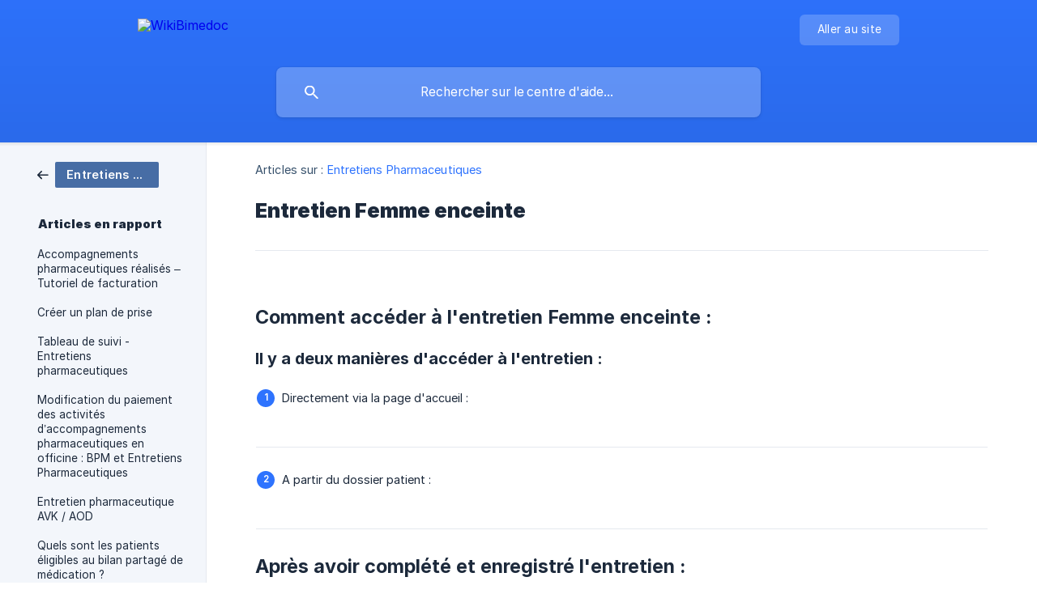

--- FILE ---
content_type: text/html; charset=utf-8
request_url: https://wiki.bimedoc.com/fr/article/entretien-femme-enceinte-x340q1/
body_size: 4845
content:
<!DOCTYPE html><html lang="fr" dir="ltr"><head><meta http-equiv="Content-Type" content="text/html; charset=utf-8"><meta name="viewport" content="width=device-width, initial-scale=1"><meta property="og:locale" content="fr"><meta property="og:site_name" content="WikiBimedoc"><meta property="og:type" content="website"><link rel="icon" href="https://image.crisp.chat/avatar/website/18f947f7-e378-44d6-9060-b041f5e8a11e/512/?1768319733935" type="image/png"><link rel="apple-touch-icon" href="https://image.crisp.chat/avatar/website/18f947f7-e378-44d6-9060-b041f5e8a11e/512/?1768319733935" type="image/png"><meta name="msapplication-TileColor" content="#2e73fe"><meta name="msapplication-TileImage" content="https://image.crisp.chat/avatar/website/18f947f7-e378-44d6-9060-b041f5e8a11e/512/?1768319733935"><style type="text/css">*::selection {
  background: rgba(46, 115, 254, .2);
}

.csh-theme-background-color-default {
  background-color: #2e73fe;
}

.csh-theme-background-color-light {
  background-color: #F3F6FB;
}

.csh-theme-background-color-light-alpha {
  background-color: rgba(243, 246, 251, .4);
}

.csh-button.csh-button-accent {
  background-color: #2e73fe;
}

.csh-article .csh-article-content article a {
  color: #2e73fe;
}

.csh-article .csh-article-content article .csh-markdown.csh-markdown-title.csh-markdown-title-h1 {
  border-color: #2e73fe;
}

.csh-article .csh-article-content article .csh-markdown.csh-markdown-code.csh-markdown-code-inline {
  background: rgba(46, 115, 254, .075);
  border-color: rgba(46, 115, 254, .2);
  color: #2e73fe;
}

.csh-article .csh-article-content article .csh-markdown.csh-markdown-list .csh-markdown-list-item:before {
  background: #2e73fe;
}</style><title>Entretien Femme enceinte
 | WikiBimedoc</title><script type="text/javascript">window.$crisp = [];

CRISP_WEBSITE_ID = "18f947f7-e378-44d6-9060-b041f5e8a11e";

CRISP_RUNTIME_CONFIG = {
  locale : "fr"
};

(function(){d=document;s=d.createElement("script");s.src="https://client.crisp.chat/l.js";s.async=1;d.getElementsByTagName("head")[0].appendChild(s);})();
</script><meta name="description" content="Comment accéder à l'entretien Femme enceinte :"><meta property="og:title" content="Entretien Femme enceinte"><meta property="og:description" content="Comment accéder à l'entretien Femme enceinte :"><meta property="og:url" content="https://wiki.bimedoc.com/fr/article/entretien-femme-enceinte-x340q1/"><link rel="canonical" href="https://wiki.bimedoc.com/fr/article/entretien-femme-enceinte-x340q1/"><link rel="stylesheet" href="https://static.crisp.help/stylesheets/libs/libs.min.css?cca2211f2ccd9cb5fb332bc53b83aaf4c" type="text/css"/><link rel="stylesheet" href="https://static.crisp.help/stylesheets/site/common/common.min.css?ca10ef04f0afa03de4dc66155cd7f7cf7" type="text/css"/><link rel="stylesheet" href="https://static.crisp.help/stylesheets/site/article/article.min.css?cfcf77a97d64c1cccaf0a3f413d2bf061" type="text/css"/><script src="https://static.crisp.help/javascripts/libs/libs.min.js?c2b50f410e1948f5861dbca6bbcbd5df9" type="text/javascript"></script><script src="https://static.crisp.help/javascripts/site/common/common.min.js?c86907751c64929d4057cef41590a3137" type="text/javascript"></script><script src="https://static.crisp.help/javascripts/site/article/article.min.js?c482d30065e2a0039a69f04e84d9f3fc9" type="text/javascript"></script></head><body><header role="banner"><div class="csh-wrapper"><div class="csh-header-main"><a href="/fr/" role="none" class="csh-header-main-logo"><img src="https://storage.crisp.chat/users/helpdesk/website/3cffbfcb904efc00/logo-bimedoc_1ht95gg.png" alt="WikiBimedoc"></a><div role="none" class="csh-header-main-actions"><a href="https://www.bimedoc.com/" target="_blank" rel="noopener noreferrer" role="none" class="csh-header-main-actions-website"><span class="csh-header-main-actions-website-itself csh-font-sans-regular">Aller au site</span></a></div><span class="csh-clear"></span></div><form action="/fr/includes/search/" role="search" onsubmit="return false" data-target-suggest="/fr/includes/suggest/" data-target-report="/fr/includes/report/" data-has-emphasis="false" data-has-focus="false" data-expanded="false" data-pending="false" class="csh-header-search"><span class="csh-header-search-field"><input type="search" name="search_query" autocomplete="off" autocorrect="off" autocapitalize="off" maxlength="100" placeholder="Rechercher sur le centre d'aide..." aria-label="Rechercher sur le centre d'aide..." role="searchbox" onfocus="CrispHelpdeskCommon.toggle_search_focus(true)" onblur="CrispHelpdeskCommon.toggle_search_focus(false)" onkeydown="CrispHelpdeskCommon.key_search_field(event)" onkeyup="CrispHelpdeskCommon.type_search_field(this)" onsearch="CrispHelpdeskCommon.search_search_field(this)" class="csh-font-sans-regular"><span class="csh-header-search-field-autocomplete csh-font-sans-regular"></span><span class="csh-header-search-field-ruler"><span class="csh-header-search-field-ruler-text csh-font-sans-semibold"></span></span></span><div class="csh-header-search-results"></div></form></div><div data-tile="default" data-has-banner="false" class="csh-header-background csh-theme-background-color-default"></div></header><div id="body" class="csh-theme-background-color-light csh-body-full"><div class="csh-wrapper csh-wrapper-full csh-wrapper-large"><div class="csh-article"><aside role="complementary"><div class="csh-aside"><div class="csh-article-category csh-navigation"><a href="/fr/category/entretiens-pharmaceutiques-155kyqa/" role="link" class="csh-navigation-back csh-navigation-back-item"><span data-has-category="true" class="csh-category-badge csh-font-sans-medium">Entretiens Pharmaceutiques</span></a></div><p class="csh-aside-title csh-text-wrap csh-font-sans-bold">Articles en rapport</p><ul role="list"><li role="listitem"><a href="/fr/article/accompagnements-pharmaceutiques-realises-tutoriel-de-facturation-10i0mlo/" role="link" class="csh-aside-spaced csh-text-wrap csh-font-sans-regular">Accompagnements pharmaceutiques réalisés – Tutoriel de facturation</a></li><li role="listitem"><a href="/fr/article/creer-un-plan-de-prise-1flqsql/" role="link" class="csh-aside-spaced csh-text-wrap csh-font-sans-regular">Créer un plan de prise</a></li><li role="listitem"><a href="/fr/article/tableau-de-suivi-entretiens-pharmaceutiques-16g0mry/" role="link" class="csh-aside-spaced csh-text-wrap csh-font-sans-regular">Tableau de suivi - Entretiens pharmaceutiques</a></li><li role="listitem"><a href="/fr/article/modification-du-paiement-des-activites-daccompagnements-pharmaceutiques-en-officine-bpm-et-entretiens-pharmaceutiques-iyw4xb/" role="link" class="csh-aside-spaced csh-text-wrap csh-font-sans-regular">Modification du paiement des activités d’accompagnements pharmaceutiques en officine : BPM et Entretiens Pharmaceutiques</a></li><li role="listitem"><a href="/fr/article/entretien-pharmaceutique-avk-aod-1ilujj2/" role="link" class="csh-aside-spaced csh-text-wrap csh-font-sans-regular">Entretien pharmaceutique AVK / AOD</a></li><li role="listitem"><a href="/fr/article/quels-sont-les-patients-eligibles-au-bilan-partage-de-medication-6r16iv/" role="link" class="csh-aside-spaced csh-text-wrap csh-font-sans-regular">Quels sont les patients éligibles au bilan partagé de médication ?</a></li><li role="listitem"><a href="/fr/article/mon-bilan-cardio-pricam-malakoff-t4uh6z/" role="link" class="csh-aside-spaced csh-text-wrap csh-font-sans-regular">Mon bilan cardio - Pricam Malakoff</a></li><li role="listitem"><a href="/fr/article/facturation-des-accompagnements-pharmaceutiques-des-personnes-decedees-uwr7vh/" role="link" class="csh-aside-spaced csh-text-wrap csh-font-sans-regular">Facturation des accompagnements pharmaceutiques des personnes décédées</a></li></ul></div></aside><div role="main" class="csh-article-content csh-article-content-split"><div class="csh-article-content-wrap"><article class="csh-text-wrap"><div role="heading" class="csh-article-content-header"><div class="csh-article-content-header-metas"><div class="csh-article-content-header-metas-category csh-font-sans-regular">Articles sur :<span> </span><a href="/fr/category/entretiens-pharmaceutiques-155kyqa/" role="link">Entretiens Pharmaceutiques</a></div></div><h1 class="csh-font-sans-bold">Entretien Femme enceinte</h1></div><div role="article" class="csh-article-content-text csh-article-content-text-large"><p><br></p><h3 onclick="CrispHelpdeskCommon.go_to_anchor(this)" id="3-comment-acceder-a-lentretien-femme-enceinte" class="csh-markdown csh-markdown-title csh-markdown-title-h3 csh-font-sans-semibold"><span>Comment accéder à l'entretien Femme enceinte :</span></h3><p><br></p><h6 onclick="CrispHelpdeskCommon.go_to_anchor(this)" id="6-il-y-a-deux-manieres-dacceder-a-lentretien" class="csh-markdown csh-markdown-title csh-markdown-title-h6 csh-font-sans-semibold"><span>Il y a deux manières d'accéder à l'entretien :</span></h6><p><br></p><ol class="csh-markdown csh-markdown-list csh-markdown-list-ordered"><li value="1" class="csh-markdown csh-markdown-list-item"><span>Directement via la page d'accueil :</span></li></ol><p><br></p><p><span class="csh-markdown csh-markdown-image"><img src="https://storage.crisp.chat/users/helpdesk/website/3cffbfcb904efc00/acceuille_4c8k8x.png" alt="" loading="lazy"></span></p><span class="csh-markdown csh-markdown-line"></span><p><br></p><ol class="csh-markdown csh-markdown-list csh-markdown-list-ordered" start="2"><li value="2" class="csh-markdown csh-markdown-list-item"><span>A partir du dossier patient :</span></li></ol><p><br></p><p><span class="csh-markdown csh-markdown-image"><img src="https://storage.crisp.chat/users/helpdesk/website/3cffbfcb904efc00/dossier_fp5afg.png" alt="" loading="lazy"></span></p><span class="csh-markdown csh-markdown-line"></span><p><br></p><h3 onclick="CrispHelpdeskCommon.go_to_anchor(this)" id="3-apres-avoir-complete-et-enregistre-lentretien" class="csh-markdown csh-markdown-title csh-markdown-title-h3 csh-font-sans-semibold"><span>Après avoir complété et enregistré l'entretien :</span></h3><p><br></p><p><span>Une fenêtre </span><b><strong style="white-space:pre-wrap" class="csh-markdown csh-markdown-bold csh-font-sans-medium">Conclusion de l'entretien</strong></b><span> va s'ouvrir. Vous pourrez ici choisir d'envoyer les informations à la patiente par email :</span></p><p><br></p><ul class="csh-markdown csh-markdown-list csh-markdown-list-unordered"><li value="1" class="csh-markdown csh-markdown-list-item"><span>Sur son adresse email MSSante</span></li><li value="2" class="csh-markdown csh-markdown-list-item"><span>Sur son adresse email personnelle</span></li></ul><p><br></p><p><span>Un message destiné à la patiente sera pré-rédigé, vous pouvez le personnaliser à votre convenance.</span></p><p><br></p><p><span>Vous pouvez également joindre un document, en plus des trois documents joints automatiquement (Les 4 règles d'or; Médicaments et grossesse - mode d'emploi; Médicaments et grossesse - Les bons réflexes). </span></p><p><br></p><p><span>Vous pouvez retirer l'un de ces documents en cliquant sur la petite poubelle rouge, située à la droite du document en question.</span></p><p><br></p><span class="csh-markdown csh-markdown-emphasis csh-font-sans-medium" data-type="||"><span>Lorsque vous réalisez un entretien, il est impérartif de cliquer sur "enregistrer" en bas de l'entretien afin que les informations soient enregistrées.</span></span><span class="csh-markdown csh-markdown-line"></span><p><br></p><h3 onclick="CrispHelpdeskCommon.go_to_anchor(this)" id="3-renvoyer-lentretien-a-la-patiente" class="csh-markdown csh-markdown-title csh-markdown-title-h3 csh-font-sans-semibold"><span>Renvoyer l'entretien à la patiente :</span></h3><p><br></p><p><span>Vous avez la possibilité de renvoyer l'entretien à la patiente. Pour cela, rendez-vous dans le dossier patient afin d'accéder au module "</span><b><strong style="white-space:pre-wrap" class="csh-markdown csh-markdown-bold csh-font-sans-medium">entretien femme enceinte</strong></b><span>".</span></p><p><br></p><p><span>Vous ferez face à la synthèse de l'entretien, pour la renvoyer :</span></p><p><br></p><ol class="csh-markdown csh-markdown-list csh-markdown-list-ordered"><li value="1" class="csh-markdown csh-markdown-list-item"><span>Cliquez sur </span><b><strong style="white-space:pre-wrap" class="csh-markdown csh-markdown-bold csh-font-sans-medium">Envoyer</strong></b></li><li value="2" class="csh-markdown csh-markdown-list-item"><span>Cliquez sur </span><b><strong style="white-space:pre-wrap" class="csh-markdown csh-markdown-bold csh-font-sans-medium">Envoyer l'entretien à la patiente</strong></b></li></ol><p><br></p><p><span class="csh-markdown csh-markdown-image"><img src="https://storage.crisp.chat/users/helpdesk/website/3cffbfcb904efc00/femme-enceinte_169ievo.png" alt="" loading="lazy"></span></p><span class="csh-markdown csh-markdown-line csh-article-content-separate csh-article-content-separate-top"></span><p class="csh-article-content-updated csh-text-wrap csh-font-sans-light">Mis à jour le : 20/02/2025</p><span class="csh-markdown csh-markdown-line csh-article-content-separate csh-article-content-separate-bottom"></span></div></article><section data-has-answer="false" role="none" class="csh-article-rate"><div class="csh-article-rate-ask csh-text-wrap"><p class="csh-article-rate-title csh-font-sans-medium">Cet article a-t-il répondu à vos questions ?</p><ul><li><a href="#" role="button" aria-label="Oui" onclick="CrispHelpdeskArticle.answer_feedback(true); return false;" class="csh-button csh-button-grey csh-button-small csh-font-sans-medium">Oui</a></li><li><a href="#" role="button" aria-label="Non" onclick="CrispHelpdeskArticle.answer_feedback(false); return false;" class="csh-button csh-button-grey csh-button-small csh-font-sans-medium">Non</a></li></ul></div><div data-is-open="false" class="csh-article-rate-feedback-wrap"><div data-had-error="false" class="csh-article-rate-feedback-container"><form action="https://wiki.bimedoc.com/fr/article/entretien-femme-enceinte-x340q1/feedback/" method="post" onsubmit="CrispHelpdeskArticle.send_feedback_comment(this); return false;" data-is-locked="false" class="csh-article-rate-feedback"><p class="csh-article-rate-feedback-title csh-font-sans-bold">Partagez vos commentaires</p><textarea name="feedback_comment" cols="1" rows="1" maxlength="200" placeholder="Expliquez brièvement ce que vous pensez de cet article.
Nous pourrions revenir vers vous." onkeyup="CrispHelpdeskArticle.type_feedback_comment(event)" class="csh-article-rate-feedback-field csh-font-sans-regular"></textarea><div class="csh-article-rate-feedback-actions"><button type="submit" role="button" aria-label="Envoyer mon retour" data-action="send" class="csh-button csh-button-accent csh-font-sans-medium">Envoyer mon retour</button><a href="#" role="button" aria-label="Annuler" onclick="CrispHelpdeskArticle.cancel_feedback_comment(); return false;" data-action="cancel" class="csh-button csh-button-grey csh-font-sans-medium">Annuler</a></div></form></div></div><div data-is-satisfied="true" class="csh-article-rate-thanks"><p class="csh-article-rate-title csh-article-rate-thanks-title csh-font-sans-semibold">Merci !</p><div class="csh-article-rate-thanks-smiley csh-article-rate-thanks-smiley-satisfied"><span data-size="large" data-name="blushing" class="csh-smiley"></span></div><div class="csh-article-rate-thanks-smiley csh-article-rate-thanks-smiley-dissatisfied"><span data-size="large" data-name="thumbs-up" class="csh-smiley"></span></div></div></section></div></div></div></div></div><footer role="contentinfo"><div class="csh-footer-ask"><div class="csh-wrapper"><div class="csh-footer-ask-text"><p class="csh-footer-ask-text-title csh-text-wrap csh-font-sans-bold">Vous ne trouvez pas ce que vous cherchez ?</p><p class="csh-footer-ask-text-label csh-text-wrap csh-font-sans-regular">Discutez avec nous ou envoyez-nous un email.</p></div><ul class="csh-footer-ask-buttons"><li><a aria-label="Discuter avec nous" href="#" role="button" onclick="CrispHelpdeskCommon.open_chatbox(); return false;" class="csh-button csh-button-accent csh-button-icon-chat csh-button-has-left-icon csh-font-sans-regular">Discuter avec nous</a></li><li><a aria-label="Envoyer un email" href="mailto:contact@bimedoc.com" role="button" class="csh-button csh-button-accent csh-button-icon-email csh-button-has-left-icon csh-font-sans-regular">Envoyer un email</a></li></ul></div></div><div class="csh-footer-copyright csh-footer-copyright-separated"><div class="csh-wrapper"><span class="csh-footer-copyright-brand"><span class="csh-font-sans-regular">© 2026 WikiBimedoc</span></span></div></div></footer></body></html>